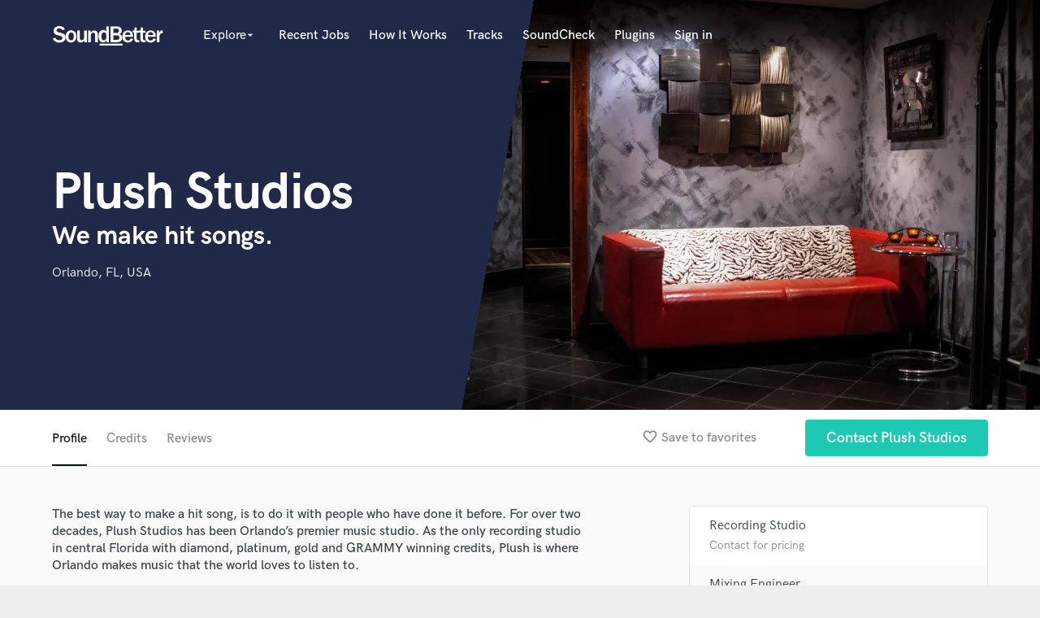

--- FILE ---
content_type: text/html; charset=utf-8
request_url: https://www.google.com/recaptcha/api2/anchor?ar=1&k=6Ldz1-ISAAAAAC-cNJnj4siHO0Gswu3die0mxASV&co=aHR0cHM6Ly93d3cuc291bmRiZXR0ZXIuY29tOjQ0Mw..&hl=en&v=PoyoqOPhxBO7pBk68S4YbpHZ&size=normal&anchor-ms=20000&execute-ms=30000&cb=kl0hj3b8d63s
body_size: 49257
content:
<!DOCTYPE HTML><html dir="ltr" lang="en"><head><meta http-equiv="Content-Type" content="text/html; charset=UTF-8">
<meta http-equiv="X-UA-Compatible" content="IE=edge">
<title>reCAPTCHA</title>
<style type="text/css">
/* cyrillic-ext */
@font-face {
  font-family: 'Roboto';
  font-style: normal;
  font-weight: 400;
  font-stretch: 100%;
  src: url(//fonts.gstatic.com/s/roboto/v48/KFO7CnqEu92Fr1ME7kSn66aGLdTylUAMa3GUBHMdazTgWw.woff2) format('woff2');
  unicode-range: U+0460-052F, U+1C80-1C8A, U+20B4, U+2DE0-2DFF, U+A640-A69F, U+FE2E-FE2F;
}
/* cyrillic */
@font-face {
  font-family: 'Roboto';
  font-style: normal;
  font-weight: 400;
  font-stretch: 100%;
  src: url(//fonts.gstatic.com/s/roboto/v48/KFO7CnqEu92Fr1ME7kSn66aGLdTylUAMa3iUBHMdazTgWw.woff2) format('woff2');
  unicode-range: U+0301, U+0400-045F, U+0490-0491, U+04B0-04B1, U+2116;
}
/* greek-ext */
@font-face {
  font-family: 'Roboto';
  font-style: normal;
  font-weight: 400;
  font-stretch: 100%;
  src: url(//fonts.gstatic.com/s/roboto/v48/KFO7CnqEu92Fr1ME7kSn66aGLdTylUAMa3CUBHMdazTgWw.woff2) format('woff2');
  unicode-range: U+1F00-1FFF;
}
/* greek */
@font-face {
  font-family: 'Roboto';
  font-style: normal;
  font-weight: 400;
  font-stretch: 100%;
  src: url(//fonts.gstatic.com/s/roboto/v48/KFO7CnqEu92Fr1ME7kSn66aGLdTylUAMa3-UBHMdazTgWw.woff2) format('woff2');
  unicode-range: U+0370-0377, U+037A-037F, U+0384-038A, U+038C, U+038E-03A1, U+03A3-03FF;
}
/* math */
@font-face {
  font-family: 'Roboto';
  font-style: normal;
  font-weight: 400;
  font-stretch: 100%;
  src: url(//fonts.gstatic.com/s/roboto/v48/KFO7CnqEu92Fr1ME7kSn66aGLdTylUAMawCUBHMdazTgWw.woff2) format('woff2');
  unicode-range: U+0302-0303, U+0305, U+0307-0308, U+0310, U+0312, U+0315, U+031A, U+0326-0327, U+032C, U+032F-0330, U+0332-0333, U+0338, U+033A, U+0346, U+034D, U+0391-03A1, U+03A3-03A9, U+03B1-03C9, U+03D1, U+03D5-03D6, U+03F0-03F1, U+03F4-03F5, U+2016-2017, U+2034-2038, U+203C, U+2040, U+2043, U+2047, U+2050, U+2057, U+205F, U+2070-2071, U+2074-208E, U+2090-209C, U+20D0-20DC, U+20E1, U+20E5-20EF, U+2100-2112, U+2114-2115, U+2117-2121, U+2123-214F, U+2190, U+2192, U+2194-21AE, U+21B0-21E5, U+21F1-21F2, U+21F4-2211, U+2213-2214, U+2216-22FF, U+2308-230B, U+2310, U+2319, U+231C-2321, U+2336-237A, U+237C, U+2395, U+239B-23B7, U+23D0, U+23DC-23E1, U+2474-2475, U+25AF, U+25B3, U+25B7, U+25BD, U+25C1, U+25CA, U+25CC, U+25FB, U+266D-266F, U+27C0-27FF, U+2900-2AFF, U+2B0E-2B11, U+2B30-2B4C, U+2BFE, U+3030, U+FF5B, U+FF5D, U+1D400-1D7FF, U+1EE00-1EEFF;
}
/* symbols */
@font-face {
  font-family: 'Roboto';
  font-style: normal;
  font-weight: 400;
  font-stretch: 100%;
  src: url(//fonts.gstatic.com/s/roboto/v48/KFO7CnqEu92Fr1ME7kSn66aGLdTylUAMaxKUBHMdazTgWw.woff2) format('woff2');
  unicode-range: U+0001-000C, U+000E-001F, U+007F-009F, U+20DD-20E0, U+20E2-20E4, U+2150-218F, U+2190, U+2192, U+2194-2199, U+21AF, U+21E6-21F0, U+21F3, U+2218-2219, U+2299, U+22C4-22C6, U+2300-243F, U+2440-244A, U+2460-24FF, U+25A0-27BF, U+2800-28FF, U+2921-2922, U+2981, U+29BF, U+29EB, U+2B00-2BFF, U+4DC0-4DFF, U+FFF9-FFFB, U+10140-1018E, U+10190-1019C, U+101A0, U+101D0-101FD, U+102E0-102FB, U+10E60-10E7E, U+1D2C0-1D2D3, U+1D2E0-1D37F, U+1F000-1F0FF, U+1F100-1F1AD, U+1F1E6-1F1FF, U+1F30D-1F30F, U+1F315, U+1F31C, U+1F31E, U+1F320-1F32C, U+1F336, U+1F378, U+1F37D, U+1F382, U+1F393-1F39F, U+1F3A7-1F3A8, U+1F3AC-1F3AF, U+1F3C2, U+1F3C4-1F3C6, U+1F3CA-1F3CE, U+1F3D4-1F3E0, U+1F3ED, U+1F3F1-1F3F3, U+1F3F5-1F3F7, U+1F408, U+1F415, U+1F41F, U+1F426, U+1F43F, U+1F441-1F442, U+1F444, U+1F446-1F449, U+1F44C-1F44E, U+1F453, U+1F46A, U+1F47D, U+1F4A3, U+1F4B0, U+1F4B3, U+1F4B9, U+1F4BB, U+1F4BF, U+1F4C8-1F4CB, U+1F4D6, U+1F4DA, U+1F4DF, U+1F4E3-1F4E6, U+1F4EA-1F4ED, U+1F4F7, U+1F4F9-1F4FB, U+1F4FD-1F4FE, U+1F503, U+1F507-1F50B, U+1F50D, U+1F512-1F513, U+1F53E-1F54A, U+1F54F-1F5FA, U+1F610, U+1F650-1F67F, U+1F687, U+1F68D, U+1F691, U+1F694, U+1F698, U+1F6AD, U+1F6B2, U+1F6B9-1F6BA, U+1F6BC, U+1F6C6-1F6CF, U+1F6D3-1F6D7, U+1F6E0-1F6EA, U+1F6F0-1F6F3, U+1F6F7-1F6FC, U+1F700-1F7FF, U+1F800-1F80B, U+1F810-1F847, U+1F850-1F859, U+1F860-1F887, U+1F890-1F8AD, U+1F8B0-1F8BB, U+1F8C0-1F8C1, U+1F900-1F90B, U+1F93B, U+1F946, U+1F984, U+1F996, U+1F9E9, U+1FA00-1FA6F, U+1FA70-1FA7C, U+1FA80-1FA89, U+1FA8F-1FAC6, U+1FACE-1FADC, U+1FADF-1FAE9, U+1FAF0-1FAF8, U+1FB00-1FBFF;
}
/* vietnamese */
@font-face {
  font-family: 'Roboto';
  font-style: normal;
  font-weight: 400;
  font-stretch: 100%;
  src: url(//fonts.gstatic.com/s/roboto/v48/KFO7CnqEu92Fr1ME7kSn66aGLdTylUAMa3OUBHMdazTgWw.woff2) format('woff2');
  unicode-range: U+0102-0103, U+0110-0111, U+0128-0129, U+0168-0169, U+01A0-01A1, U+01AF-01B0, U+0300-0301, U+0303-0304, U+0308-0309, U+0323, U+0329, U+1EA0-1EF9, U+20AB;
}
/* latin-ext */
@font-face {
  font-family: 'Roboto';
  font-style: normal;
  font-weight: 400;
  font-stretch: 100%;
  src: url(//fonts.gstatic.com/s/roboto/v48/KFO7CnqEu92Fr1ME7kSn66aGLdTylUAMa3KUBHMdazTgWw.woff2) format('woff2');
  unicode-range: U+0100-02BA, U+02BD-02C5, U+02C7-02CC, U+02CE-02D7, U+02DD-02FF, U+0304, U+0308, U+0329, U+1D00-1DBF, U+1E00-1E9F, U+1EF2-1EFF, U+2020, U+20A0-20AB, U+20AD-20C0, U+2113, U+2C60-2C7F, U+A720-A7FF;
}
/* latin */
@font-face {
  font-family: 'Roboto';
  font-style: normal;
  font-weight: 400;
  font-stretch: 100%;
  src: url(//fonts.gstatic.com/s/roboto/v48/KFO7CnqEu92Fr1ME7kSn66aGLdTylUAMa3yUBHMdazQ.woff2) format('woff2');
  unicode-range: U+0000-00FF, U+0131, U+0152-0153, U+02BB-02BC, U+02C6, U+02DA, U+02DC, U+0304, U+0308, U+0329, U+2000-206F, U+20AC, U+2122, U+2191, U+2193, U+2212, U+2215, U+FEFF, U+FFFD;
}
/* cyrillic-ext */
@font-face {
  font-family: 'Roboto';
  font-style: normal;
  font-weight: 500;
  font-stretch: 100%;
  src: url(//fonts.gstatic.com/s/roboto/v48/KFO7CnqEu92Fr1ME7kSn66aGLdTylUAMa3GUBHMdazTgWw.woff2) format('woff2');
  unicode-range: U+0460-052F, U+1C80-1C8A, U+20B4, U+2DE0-2DFF, U+A640-A69F, U+FE2E-FE2F;
}
/* cyrillic */
@font-face {
  font-family: 'Roboto';
  font-style: normal;
  font-weight: 500;
  font-stretch: 100%;
  src: url(//fonts.gstatic.com/s/roboto/v48/KFO7CnqEu92Fr1ME7kSn66aGLdTylUAMa3iUBHMdazTgWw.woff2) format('woff2');
  unicode-range: U+0301, U+0400-045F, U+0490-0491, U+04B0-04B1, U+2116;
}
/* greek-ext */
@font-face {
  font-family: 'Roboto';
  font-style: normal;
  font-weight: 500;
  font-stretch: 100%;
  src: url(//fonts.gstatic.com/s/roboto/v48/KFO7CnqEu92Fr1ME7kSn66aGLdTylUAMa3CUBHMdazTgWw.woff2) format('woff2');
  unicode-range: U+1F00-1FFF;
}
/* greek */
@font-face {
  font-family: 'Roboto';
  font-style: normal;
  font-weight: 500;
  font-stretch: 100%;
  src: url(//fonts.gstatic.com/s/roboto/v48/KFO7CnqEu92Fr1ME7kSn66aGLdTylUAMa3-UBHMdazTgWw.woff2) format('woff2');
  unicode-range: U+0370-0377, U+037A-037F, U+0384-038A, U+038C, U+038E-03A1, U+03A3-03FF;
}
/* math */
@font-face {
  font-family: 'Roboto';
  font-style: normal;
  font-weight: 500;
  font-stretch: 100%;
  src: url(//fonts.gstatic.com/s/roboto/v48/KFO7CnqEu92Fr1ME7kSn66aGLdTylUAMawCUBHMdazTgWw.woff2) format('woff2');
  unicode-range: U+0302-0303, U+0305, U+0307-0308, U+0310, U+0312, U+0315, U+031A, U+0326-0327, U+032C, U+032F-0330, U+0332-0333, U+0338, U+033A, U+0346, U+034D, U+0391-03A1, U+03A3-03A9, U+03B1-03C9, U+03D1, U+03D5-03D6, U+03F0-03F1, U+03F4-03F5, U+2016-2017, U+2034-2038, U+203C, U+2040, U+2043, U+2047, U+2050, U+2057, U+205F, U+2070-2071, U+2074-208E, U+2090-209C, U+20D0-20DC, U+20E1, U+20E5-20EF, U+2100-2112, U+2114-2115, U+2117-2121, U+2123-214F, U+2190, U+2192, U+2194-21AE, U+21B0-21E5, U+21F1-21F2, U+21F4-2211, U+2213-2214, U+2216-22FF, U+2308-230B, U+2310, U+2319, U+231C-2321, U+2336-237A, U+237C, U+2395, U+239B-23B7, U+23D0, U+23DC-23E1, U+2474-2475, U+25AF, U+25B3, U+25B7, U+25BD, U+25C1, U+25CA, U+25CC, U+25FB, U+266D-266F, U+27C0-27FF, U+2900-2AFF, U+2B0E-2B11, U+2B30-2B4C, U+2BFE, U+3030, U+FF5B, U+FF5D, U+1D400-1D7FF, U+1EE00-1EEFF;
}
/* symbols */
@font-face {
  font-family: 'Roboto';
  font-style: normal;
  font-weight: 500;
  font-stretch: 100%;
  src: url(//fonts.gstatic.com/s/roboto/v48/KFO7CnqEu92Fr1ME7kSn66aGLdTylUAMaxKUBHMdazTgWw.woff2) format('woff2');
  unicode-range: U+0001-000C, U+000E-001F, U+007F-009F, U+20DD-20E0, U+20E2-20E4, U+2150-218F, U+2190, U+2192, U+2194-2199, U+21AF, U+21E6-21F0, U+21F3, U+2218-2219, U+2299, U+22C4-22C6, U+2300-243F, U+2440-244A, U+2460-24FF, U+25A0-27BF, U+2800-28FF, U+2921-2922, U+2981, U+29BF, U+29EB, U+2B00-2BFF, U+4DC0-4DFF, U+FFF9-FFFB, U+10140-1018E, U+10190-1019C, U+101A0, U+101D0-101FD, U+102E0-102FB, U+10E60-10E7E, U+1D2C0-1D2D3, U+1D2E0-1D37F, U+1F000-1F0FF, U+1F100-1F1AD, U+1F1E6-1F1FF, U+1F30D-1F30F, U+1F315, U+1F31C, U+1F31E, U+1F320-1F32C, U+1F336, U+1F378, U+1F37D, U+1F382, U+1F393-1F39F, U+1F3A7-1F3A8, U+1F3AC-1F3AF, U+1F3C2, U+1F3C4-1F3C6, U+1F3CA-1F3CE, U+1F3D4-1F3E0, U+1F3ED, U+1F3F1-1F3F3, U+1F3F5-1F3F7, U+1F408, U+1F415, U+1F41F, U+1F426, U+1F43F, U+1F441-1F442, U+1F444, U+1F446-1F449, U+1F44C-1F44E, U+1F453, U+1F46A, U+1F47D, U+1F4A3, U+1F4B0, U+1F4B3, U+1F4B9, U+1F4BB, U+1F4BF, U+1F4C8-1F4CB, U+1F4D6, U+1F4DA, U+1F4DF, U+1F4E3-1F4E6, U+1F4EA-1F4ED, U+1F4F7, U+1F4F9-1F4FB, U+1F4FD-1F4FE, U+1F503, U+1F507-1F50B, U+1F50D, U+1F512-1F513, U+1F53E-1F54A, U+1F54F-1F5FA, U+1F610, U+1F650-1F67F, U+1F687, U+1F68D, U+1F691, U+1F694, U+1F698, U+1F6AD, U+1F6B2, U+1F6B9-1F6BA, U+1F6BC, U+1F6C6-1F6CF, U+1F6D3-1F6D7, U+1F6E0-1F6EA, U+1F6F0-1F6F3, U+1F6F7-1F6FC, U+1F700-1F7FF, U+1F800-1F80B, U+1F810-1F847, U+1F850-1F859, U+1F860-1F887, U+1F890-1F8AD, U+1F8B0-1F8BB, U+1F8C0-1F8C1, U+1F900-1F90B, U+1F93B, U+1F946, U+1F984, U+1F996, U+1F9E9, U+1FA00-1FA6F, U+1FA70-1FA7C, U+1FA80-1FA89, U+1FA8F-1FAC6, U+1FACE-1FADC, U+1FADF-1FAE9, U+1FAF0-1FAF8, U+1FB00-1FBFF;
}
/* vietnamese */
@font-face {
  font-family: 'Roboto';
  font-style: normal;
  font-weight: 500;
  font-stretch: 100%;
  src: url(//fonts.gstatic.com/s/roboto/v48/KFO7CnqEu92Fr1ME7kSn66aGLdTylUAMa3OUBHMdazTgWw.woff2) format('woff2');
  unicode-range: U+0102-0103, U+0110-0111, U+0128-0129, U+0168-0169, U+01A0-01A1, U+01AF-01B0, U+0300-0301, U+0303-0304, U+0308-0309, U+0323, U+0329, U+1EA0-1EF9, U+20AB;
}
/* latin-ext */
@font-face {
  font-family: 'Roboto';
  font-style: normal;
  font-weight: 500;
  font-stretch: 100%;
  src: url(//fonts.gstatic.com/s/roboto/v48/KFO7CnqEu92Fr1ME7kSn66aGLdTylUAMa3KUBHMdazTgWw.woff2) format('woff2');
  unicode-range: U+0100-02BA, U+02BD-02C5, U+02C7-02CC, U+02CE-02D7, U+02DD-02FF, U+0304, U+0308, U+0329, U+1D00-1DBF, U+1E00-1E9F, U+1EF2-1EFF, U+2020, U+20A0-20AB, U+20AD-20C0, U+2113, U+2C60-2C7F, U+A720-A7FF;
}
/* latin */
@font-face {
  font-family: 'Roboto';
  font-style: normal;
  font-weight: 500;
  font-stretch: 100%;
  src: url(//fonts.gstatic.com/s/roboto/v48/KFO7CnqEu92Fr1ME7kSn66aGLdTylUAMa3yUBHMdazQ.woff2) format('woff2');
  unicode-range: U+0000-00FF, U+0131, U+0152-0153, U+02BB-02BC, U+02C6, U+02DA, U+02DC, U+0304, U+0308, U+0329, U+2000-206F, U+20AC, U+2122, U+2191, U+2193, U+2212, U+2215, U+FEFF, U+FFFD;
}
/* cyrillic-ext */
@font-face {
  font-family: 'Roboto';
  font-style: normal;
  font-weight: 900;
  font-stretch: 100%;
  src: url(//fonts.gstatic.com/s/roboto/v48/KFO7CnqEu92Fr1ME7kSn66aGLdTylUAMa3GUBHMdazTgWw.woff2) format('woff2');
  unicode-range: U+0460-052F, U+1C80-1C8A, U+20B4, U+2DE0-2DFF, U+A640-A69F, U+FE2E-FE2F;
}
/* cyrillic */
@font-face {
  font-family: 'Roboto';
  font-style: normal;
  font-weight: 900;
  font-stretch: 100%;
  src: url(//fonts.gstatic.com/s/roboto/v48/KFO7CnqEu92Fr1ME7kSn66aGLdTylUAMa3iUBHMdazTgWw.woff2) format('woff2');
  unicode-range: U+0301, U+0400-045F, U+0490-0491, U+04B0-04B1, U+2116;
}
/* greek-ext */
@font-face {
  font-family: 'Roboto';
  font-style: normal;
  font-weight: 900;
  font-stretch: 100%;
  src: url(//fonts.gstatic.com/s/roboto/v48/KFO7CnqEu92Fr1ME7kSn66aGLdTylUAMa3CUBHMdazTgWw.woff2) format('woff2');
  unicode-range: U+1F00-1FFF;
}
/* greek */
@font-face {
  font-family: 'Roboto';
  font-style: normal;
  font-weight: 900;
  font-stretch: 100%;
  src: url(//fonts.gstatic.com/s/roboto/v48/KFO7CnqEu92Fr1ME7kSn66aGLdTylUAMa3-UBHMdazTgWw.woff2) format('woff2');
  unicode-range: U+0370-0377, U+037A-037F, U+0384-038A, U+038C, U+038E-03A1, U+03A3-03FF;
}
/* math */
@font-face {
  font-family: 'Roboto';
  font-style: normal;
  font-weight: 900;
  font-stretch: 100%;
  src: url(//fonts.gstatic.com/s/roboto/v48/KFO7CnqEu92Fr1ME7kSn66aGLdTylUAMawCUBHMdazTgWw.woff2) format('woff2');
  unicode-range: U+0302-0303, U+0305, U+0307-0308, U+0310, U+0312, U+0315, U+031A, U+0326-0327, U+032C, U+032F-0330, U+0332-0333, U+0338, U+033A, U+0346, U+034D, U+0391-03A1, U+03A3-03A9, U+03B1-03C9, U+03D1, U+03D5-03D6, U+03F0-03F1, U+03F4-03F5, U+2016-2017, U+2034-2038, U+203C, U+2040, U+2043, U+2047, U+2050, U+2057, U+205F, U+2070-2071, U+2074-208E, U+2090-209C, U+20D0-20DC, U+20E1, U+20E5-20EF, U+2100-2112, U+2114-2115, U+2117-2121, U+2123-214F, U+2190, U+2192, U+2194-21AE, U+21B0-21E5, U+21F1-21F2, U+21F4-2211, U+2213-2214, U+2216-22FF, U+2308-230B, U+2310, U+2319, U+231C-2321, U+2336-237A, U+237C, U+2395, U+239B-23B7, U+23D0, U+23DC-23E1, U+2474-2475, U+25AF, U+25B3, U+25B7, U+25BD, U+25C1, U+25CA, U+25CC, U+25FB, U+266D-266F, U+27C0-27FF, U+2900-2AFF, U+2B0E-2B11, U+2B30-2B4C, U+2BFE, U+3030, U+FF5B, U+FF5D, U+1D400-1D7FF, U+1EE00-1EEFF;
}
/* symbols */
@font-face {
  font-family: 'Roboto';
  font-style: normal;
  font-weight: 900;
  font-stretch: 100%;
  src: url(//fonts.gstatic.com/s/roboto/v48/KFO7CnqEu92Fr1ME7kSn66aGLdTylUAMaxKUBHMdazTgWw.woff2) format('woff2');
  unicode-range: U+0001-000C, U+000E-001F, U+007F-009F, U+20DD-20E0, U+20E2-20E4, U+2150-218F, U+2190, U+2192, U+2194-2199, U+21AF, U+21E6-21F0, U+21F3, U+2218-2219, U+2299, U+22C4-22C6, U+2300-243F, U+2440-244A, U+2460-24FF, U+25A0-27BF, U+2800-28FF, U+2921-2922, U+2981, U+29BF, U+29EB, U+2B00-2BFF, U+4DC0-4DFF, U+FFF9-FFFB, U+10140-1018E, U+10190-1019C, U+101A0, U+101D0-101FD, U+102E0-102FB, U+10E60-10E7E, U+1D2C0-1D2D3, U+1D2E0-1D37F, U+1F000-1F0FF, U+1F100-1F1AD, U+1F1E6-1F1FF, U+1F30D-1F30F, U+1F315, U+1F31C, U+1F31E, U+1F320-1F32C, U+1F336, U+1F378, U+1F37D, U+1F382, U+1F393-1F39F, U+1F3A7-1F3A8, U+1F3AC-1F3AF, U+1F3C2, U+1F3C4-1F3C6, U+1F3CA-1F3CE, U+1F3D4-1F3E0, U+1F3ED, U+1F3F1-1F3F3, U+1F3F5-1F3F7, U+1F408, U+1F415, U+1F41F, U+1F426, U+1F43F, U+1F441-1F442, U+1F444, U+1F446-1F449, U+1F44C-1F44E, U+1F453, U+1F46A, U+1F47D, U+1F4A3, U+1F4B0, U+1F4B3, U+1F4B9, U+1F4BB, U+1F4BF, U+1F4C8-1F4CB, U+1F4D6, U+1F4DA, U+1F4DF, U+1F4E3-1F4E6, U+1F4EA-1F4ED, U+1F4F7, U+1F4F9-1F4FB, U+1F4FD-1F4FE, U+1F503, U+1F507-1F50B, U+1F50D, U+1F512-1F513, U+1F53E-1F54A, U+1F54F-1F5FA, U+1F610, U+1F650-1F67F, U+1F687, U+1F68D, U+1F691, U+1F694, U+1F698, U+1F6AD, U+1F6B2, U+1F6B9-1F6BA, U+1F6BC, U+1F6C6-1F6CF, U+1F6D3-1F6D7, U+1F6E0-1F6EA, U+1F6F0-1F6F3, U+1F6F7-1F6FC, U+1F700-1F7FF, U+1F800-1F80B, U+1F810-1F847, U+1F850-1F859, U+1F860-1F887, U+1F890-1F8AD, U+1F8B0-1F8BB, U+1F8C0-1F8C1, U+1F900-1F90B, U+1F93B, U+1F946, U+1F984, U+1F996, U+1F9E9, U+1FA00-1FA6F, U+1FA70-1FA7C, U+1FA80-1FA89, U+1FA8F-1FAC6, U+1FACE-1FADC, U+1FADF-1FAE9, U+1FAF0-1FAF8, U+1FB00-1FBFF;
}
/* vietnamese */
@font-face {
  font-family: 'Roboto';
  font-style: normal;
  font-weight: 900;
  font-stretch: 100%;
  src: url(//fonts.gstatic.com/s/roboto/v48/KFO7CnqEu92Fr1ME7kSn66aGLdTylUAMa3OUBHMdazTgWw.woff2) format('woff2');
  unicode-range: U+0102-0103, U+0110-0111, U+0128-0129, U+0168-0169, U+01A0-01A1, U+01AF-01B0, U+0300-0301, U+0303-0304, U+0308-0309, U+0323, U+0329, U+1EA0-1EF9, U+20AB;
}
/* latin-ext */
@font-face {
  font-family: 'Roboto';
  font-style: normal;
  font-weight: 900;
  font-stretch: 100%;
  src: url(//fonts.gstatic.com/s/roboto/v48/KFO7CnqEu92Fr1ME7kSn66aGLdTylUAMa3KUBHMdazTgWw.woff2) format('woff2');
  unicode-range: U+0100-02BA, U+02BD-02C5, U+02C7-02CC, U+02CE-02D7, U+02DD-02FF, U+0304, U+0308, U+0329, U+1D00-1DBF, U+1E00-1E9F, U+1EF2-1EFF, U+2020, U+20A0-20AB, U+20AD-20C0, U+2113, U+2C60-2C7F, U+A720-A7FF;
}
/* latin */
@font-face {
  font-family: 'Roboto';
  font-style: normal;
  font-weight: 900;
  font-stretch: 100%;
  src: url(//fonts.gstatic.com/s/roboto/v48/KFO7CnqEu92Fr1ME7kSn66aGLdTylUAMa3yUBHMdazQ.woff2) format('woff2');
  unicode-range: U+0000-00FF, U+0131, U+0152-0153, U+02BB-02BC, U+02C6, U+02DA, U+02DC, U+0304, U+0308, U+0329, U+2000-206F, U+20AC, U+2122, U+2191, U+2193, U+2212, U+2215, U+FEFF, U+FFFD;
}

</style>
<link rel="stylesheet" type="text/css" href="https://www.gstatic.com/recaptcha/releases/PoyoqOPhxBO7pBk68S4YbpHZ/styles__ltr.css">
<script nonce="tuCXIG0yw_WADcPOO76CCQ" type="text/javascript">window['__recaptcha_api'] = 'https://www.google.com/recaptcha/api2/';</script>
<script type="text/javascript" src="https://www.gstatic.com/recaptcha/releases/PoyoqOPhxBO7pBk68S4YbpHZ/recaptcha__en.js" nonce="tuCXIG0yw_WADcPOO76CCQ">
      
    </script></head>
<body><div id="rc-anchor-alert" class="rc-anchor-alert"></div>
<input type="hidden" id="recaptcha-token" value="[base64]">
<script type="text/javascript" nonce="tuCXIG0yw_WADcPOO76CCQ">
      recaptcha.anchor.Main.init("[\x22ainput\x22,[\x22bgdata\x22,\x22\x22,\[base64]/[base64]/[base64]/bmV3IHJbeF0oY1swXSk6RT09Mj9uZXcgclt4XShjWzBdLGNbMV0pOkU9PTM/bmV3IHJbeF0oY1swXSxjWzFdLGNbMl0pOkU9PTQ/[base64]/[base64]/[base64]/[base64]/[base64]/[base64]/[base64]/[base64]\x22,\[base64]\x22,\x22w4QCw5wNwoBzwpYoeUZSAEdDTsKvw4HDgMKtc3fCvn7ChcOCw49swrHCgcKXNRHCgm5Pc8O+I8OYCA/DsjojAcOXMhrCjnPDp1w4wqh6cF3DlTNow48nWinDi3rDtcKedi7DoFzDgG7DmcONDEIQHmABwrREwrMfwq9zWDdDw6nCocKdw6PDljUVwqQwwrXDtMOsw6QMw6fDi8OfT3sfwpZ0QChSwo/[base64]/DkcKAXiNhw5xZRcKXBHvCgypqJ8Olw7tPw4bDnsKNdh/Dp8KRwox5AcOpTF7DhBwCwpBnw4pBBWEGwqrDkMODw4IgDEBbDjHCuMKqNcK7esOtw7ZlEycfwoIhw6bCjksQw6rDs8K2EMO8EcKGP8KtXFDCq3pyU0rDosK0wr1NNsO/w6DDoMKFcH3CmAzDl8OKMcKzwpAFwqzClsODwo/DlcKRZcORw5rClXEXbsOrwp/Ck8OmMk/DnGkNA8OKLXx0w4DDhsO0Q1LDrk45X8OewoltbFp9ZAjDnsKAw7FVcMOzMXPCgArDpcKdw4hTwpIgwqbDsUrDpUUNwqfCusKDwrRXAsK/U8O1ERnCksKFMGU9wqdGLn4jQnTClcKlwqUtekxUL8KAwrXCgF7DhMKew61Dw71YwqTDu8KMHkkRY8OzKBvCoC/DksOpw4JGOkLCssKDR1XDnMKxw64zw6ttwotVBG3DvsO+NMKNV8KGRW5XwpHDlEh3Dy/CgVxHEsK+Ay5ewpHCosKJD3fDg8KkOcKbw4nClMO8KcOzwosuwpXDu8KeLcOSw5rCmMK4XMKxGGTCjjHCogQgW8KHw5XDvcO0w4tAw4IQIMKSw4hpAh7DhA5ID8OPD8K/[base64]/DlEPDgcOUw6jDmH0iwpV7w5VPw78iTmgnMcKgw5YHwqTDosOxwrfDjsKAQy/CrsOxbihmacKBQcOsZsKkw7VxOMKzwrgUIjTDv8K+woLCuXxaw5vDngbDqirCmxovd3JnwqTCnVbCgsKMBsOow4slJcK6H8O4wrHCu01FZmQrNMOmwq4awpx8woljw7TDrCvCjcOaw4YUw7zCtWo8wo4SWsOZOh7DvMKuw5vDiEnDrsKXwpDCjzcqwqtPwqg/woJrw7AFJsO0E0fDol3ChsOvDknCqMKFwpHClsOARCR6w4DDtSBUSQXDn07DolZ5woRKwpTDkcObLxtrwrIsYsKoNBvDt0ZbK8KCwq/DljbCssKMwqEzbz/CgGRbMFnCiHQQw67Cgndfw7TCkMKpaDXCvsOEwqfCqjkiBXBmw4xUMFbCvm4sw5bDmMK+wonDlxvCqsOaTWnCslbDn3VPDQoUwqwNZ8ONaMKZwo3DvTfDhXHDtXV9aFIGwqcsKcKrwr1Pw5kbTRdtCcOeP3LDosOOGX8pwojDkk/CpUPDjxDDlERlZEIfw51gw7rDm1jCgl3DtcOnwpspworClWIBDEpuwrzCuDkuNSFwWj3Dj8OBw70Cw68ew7kYb8KSMsOqwp0FwqQkHlrCqsOSwq0Yw4DDgmoWwp4jc8KVwp7DrsKPI8KVaFvDvcKrworDq2BPVGsvwrIrFMKeMcKGW0/CrcO7wrTDnsK5K8KkHk8tRmxgwoHDqCUGw4TCvn3CjFVqwrLCs8OLwqzDjQvDgMOCDGkzSMO2w4zCngRwwqLDusOfw5PCqMKZDhTDkmZEGCJDaxXCmnrCjkvDn1YjwqAWw6XDp8OlZ0Qmw4HCm8Obw6NkflfDjcKgeMOHY8OIMsK3wrl6Dm4bw55mw7zDrnnDkMK/cMKyw4LDvMK6w4HDsyVZUmhaw6V6D8K/[base64]/Yn8DwqrCsHMIXsKgwp1BwqDDvyTCqg5HLXvDqWnCv8O5wp5NwqfCsBbDicO9wofCk8OxViIcwojChcOgXcOhw6jDhAzCgWvDicKVwo7Dv8OOL1rDizzCgEvDqMO/[base64]/CiX0danInw4bDh2wCw6DDncKFaMKRTcO8woPDhsOUDXbDvcOvClUNw7/[base64]/CuFIew7vDpcOpw6nCv8OrQ8KETgYswqcKw7wdY8KDw55kOhpHw7BZaAw2GMOzw7vCvMOBd8OwwovDjCzDvAXCsAbCpghUcMKqw5AmwoYzw5ccwohiwpHCuyzDokR0MSEUVyrDtMOrW8KITkfCpcOpw5R0OSM/DMOVwq0xN30/wrMmAMKTwqA0WQvCuGvDrsKGw5xtFsKdLsOKw4TCrMKNwqI7J8Kab8OqJcK2w5sbQcO2Flo4NMK6bxrDs8OswrZELcOBYS7Do8ORw5vDncKVwp47TGwhVCVDwonDoHs5w5VCV3PDn3jDgsOUDMKDw5/Dvx0YaU/CgiDDqAHDscKSEMKuw7rDuR3CigDDo8OZQHUWScKKCsKXaWE5LRJzwrHCvE9gwovCpcKfwpEJw7/[base64]/CklMtNUQGZmhmbVUsWcO7bMOMwo47N8OoLsOrFMKxIsOQFMOlHMKSOsOQw5Q3w4YqTMOqwplwZTZDKWIgYMKCRTVhNXlRwqDDvMOnw7dGw4A8w44xwqtmNwdMdnjDiMKAw60/RkTCiMOfQMK+w4zDtsOaYsK4ZjXDk2vCtAhtwonCssODUAvDkcOFeMKywqgrw6LDlicRwrt6L2cUwozDj07Cl8OdPcO2w4vDm8OPwpHCjD/DqcKZEsOWwoYzwrfDpMKWw4/DnsKGccKlDVlFEsK8dCTCtRDCu8O7bsOLwrPDmMK/Hj86w5zDn8ODwqBdwqXCjRPCiMOswpbCqsKXw5HCocO7wp08RDgaJQ3DuzIuw6gjw41QDmRNN2vDn8Oaw7DCnHzCqMOWAA3Chh7CqMK/[base64]/[base64]/[base64]/Du3LDqsOwwrIiQQvCnmVSw6sJwodBHMK1ORLDs1TDm8Ocwro1w6oNAw7DmcK/YCrDkcObw7vCnsKOfit/L8Kewq7DhEYydW4VwpQPRUvDoGzCjg0ETMO4w5M7w6DDol3DgEfCpRXDuFPCng/Di8K7E8K8dCc4w6wdGXJFw5M2wrBLKcOSNi1qMEA3GGgCw6vCrjfDlybCmsKBw6ctw7t7w4HDosKPwppqFcODw5zDo8KRBXnCmXjDj8Oow6Muw7ZTwoYLLXfCjlhWw6RMUBnCscOXA8O3VmHCkWE1Y8OHwpgjWD8CHsKCwpLCoiE9wqbDsMKBwpHDrMO7AkFyc8KWwq/Do8OEAynCicOtwrTDhg/[base64]/DhzFwwpPDiMKaSnRBLsOAJ2fDr8OewqFCw7bClsOzwrsMwpzDmGhNw7NIwp0lwrhQU2PCjn/CkT3Ck2jCp8KFWWLCpRcQb8KKSw7CscOaw400IxF6I05YP8KVw6XCssOnOHHDjydVMk4fcl7DoyAEYnliHyVbDMKRHnnCqsOwLsKCw6jDtsOmZzgTQznDk8KaRcKUwq3Ds0zDvEHDi8KLwovCgSd7A8Kdwr/CsSTChnLClcKwwp3Dt8OHYVFWIVDDtR83fiBWD8Ohwq/CqVQRdURfbyDDp8KwEMOsbsO2OsK9PcODwpROOCnDoMO4H3TDhsKQw5ouA8ODw5VYw6vCl2Vqw6zDq20UBsO2VsO9ccOPAHfCtnvDtQtjwq/DqzPDj0doOXLDssKOFcOyW3XDiD9/EcK1wqx1aCXCvTNZw74Xw7zCj8OVwqp/X0jCiBvChy5QwprDlBkZw6LDnmtxw5LCmE83wpXCmzU+w7Erwp0Ew7oOwowqwrEPDcKLw6/Dp2HCsMOkJcOQQ8Kfw6bCqTpiWwEoXcKXw7TCncKLBMK2wqk/wrwhNF8YwrrCrQMtw5/Diy56w5nCoxpbw4E8w5jDsisaw4o3w6LCg8OeLEPDmB1yUcOEVcKZwqHCjcOUZR0nHsOHw4zCuBLDsMKSw6nDlsOkRMKxGzsjRyAiw6HCpXF/wp/DncKRwrZ/[base64]/DQvCnMKGw74MHmPCuBfDhCcaVcOaeEkzw7nCiWTCj8ORPkfCq2Ndw6FPwrHCuMKhwpXCnMKWKCnCkg3DuMKVw6jChcKuPMO7wrtLwq3CpsKJcUQDXmEYFcKhw7bCnkXDkAHDsjkZwqsZwoXCjcONIMKTPi/[base64]/DvRrChFgOQBIvwq7DhMKLelzDpUBZUjw3bMOEwo/CsFd5w7MHw60zw702wqfCs8KrZTTCk8Kxwr0vw5nDiXUTw5t/[base64]/Ds3JMMsOXYcOUw4QEwo4Nwr1DBgvCocKsTA/[base64]/[base64]/V3sNa8KyGMKCKTJQw67ChWJjbDFIHMKHwp3DtA8mwoJqw7shNGjDlVrCkcKcKcK8wrDDncOewr/DtcOcLTvDr8KQF2nCgMODwq8Sw5XDq8Ksw4BPasOqw5JowrN3wpvDsCN6w7czbMKyw5sXPMOpw4bCg8Ogw5YPworDnsOkXsK6w6ELwpPCkQdeOsOLw75rwr7CiiXDkHzDqyY6wo19V3jCmljDoyUAwpzDhcOfTRt/w7F0N0bChcOkw6HCmR3DgwDDhzfCrMONwp5Xwroww4HCrWrCicKxZMOZw7Efejdsw64JwqJybE1JScKYw59QwojDpzARwrLCjkzCu2LCiUFkw5rCpMKbw7vChh4ywoZIw7JoMsOhwo3CisKNwp7Ck8O/UEMgw6DCmcKMI2rDh8OLwotQw6vDgMKKwpJOcFHCi8KXFzDCjsK2wpxCdC59w7VrPsOZw5zDisOZJ2VvwqQXXcKkwqVzCTZIw6dmdhHDp8KneS/ChlYuf8O/wrbCscOxw6XDgcOmw69Yw5HDksOywrxcw5/Cr8OxwqPDpsKyfhsRw77CosOHw47Drx4ZFS1Ow6vCnsOfGlPCt0zDusKoFkrCr8OYP8KDwrXDpMKMw4fCjMKkw54hw4lnwoFmw67DgFbCr0LDpHvDmcK0woLClDZ/wokeccKfeMOPAMO0wrvDhMK+d8Kjw7JGNWEnesK9FMKRwq8VwoFSTcOhwr8CQQ5fw5N9YcKrwrADw5TDqkZDbRzDvcOnwpLCvsOyJwHChMO1w4sMwr44wrsEHMO/KUd6J8KERcKlAsO+cjvDrUk7w6XCgnhLw4gwwoY+wq/Dp2g+PsKgwrrDgVgiwoHDnEnCk8KxKHfChMOQFV4iTlkFX8KUw73DmGzCocORw5LDpCLDtsOiViXDqA9QwrhQw7BowrHDisKcwoABJ8KKQxHChzHCozXCmx7Dn1sEw4/DisKoHy8ewrI2Y8O3wq00VsOffkxKZsOLK8O7ZsO+wpXCjH7CmXM+EcORZj3CjMK7wrLDqUBdwrJ7MMO4PsOMw7zDpgZ6wpLDhy8AwrPDtcK8wq7CvsOnwrvCtULDryNYw5XCti7CvcKIPl0ew5fDnsK0LmDDq8Kqw5oFVV/DoXrCjsKewqDClx0Lw7XCujvCoMO3w7gywrIhw7XDnj8INcKlw5bDtTsrBcObNsKpGS7CmcOwTBTDksKVw5Mdwq82ESfCgMO/woEpZ8OhwoAROMOodcOBb8OuGS0Bw4kDwrsZwobDs3XCqgjCpMOqw4jCtsK/KcOUw5zClgTCisOefcO0encZLSUiFsKXwqnCqCIpwqLCpEfCr1TCoA0vwpHDl8Kww5FoClkrw6DCrn/Do8OQFmBpwrYZX8K6wqRrwo5/w4jDsUTDjk0Cw60+wrhNw67DgcOGwp/Dv8KBw6p4B8Knw4bCoArDgcOibFvCilLCtMOSERjCo8KKZHvCocOSwpMsDBkYwq/DiDQ7VcKydsOdwoDCnWPCl8KjecK1wrrDtjJTASTCoh7DgsKtwrd5woXCosO2wp7DliPCnMKsworCrBgPwovCowfDo8KEARUxIx3Dt8OwQiTDvMKjwokpw6/[base64]/CjzFkw7XCmVTDijzDucKNbHMGw5bCoSDDlTXDh8K3wqrCisKyw4gwwql+FmHDiGtAwqXCu8O2WsOTworCmsKqw6Q9L8OVRsKXw7ZFw5h5Yyc2XjnDmsOEwofDvQHDkjnCqRHCjTAAfQI/Nl/DqMO4XUI7w4jChcKmwqBLKsONwrdxZnXCuUogw7/Dg8OWwqHDowpcWTvDk0NBw6YdLsKYwp/CijPDscOcw7Ugwr0Zw69Owokow6jDnsOxw5bDvcKeIcKOwpRUw5nCkH0GccO+XcKtw6DDpsKzwo/Dl8KLYcKSwqrCrzNHwr5hwpFxexHDt37CgBt4YzwJw5IDIsO4N8Ozw4F1DMKDH8OYYwgxwrTCs8Kjw7/DpVXDrj/[base64]/DlE0EwoF1fHUBDMK1wrJTKHk1TVvCgizCrMKnaMKcTWzCjj80woB+w7XDgG1RwphNfzfCisOFwo9Qw6fCsMOXeHAAwpLDlsKPwq1WBsO7wqlHw6TDmMKPwq4EwoV8w6TCqMOpaQ/DsBbCm8OKQWENwrprNDPCr8KVI8K/w6whw5taw5LDvMKew5FBw7TCjsOqw5LCpRVQdg3CpMK0wrvDtUFnw4RVwrHClh1cwoTCvkjDisKCw6xFw7/Dn8OCwpgGWcOqAMOHwo7DisO3woVWSToawo1aw4PChnrCkHopXThaKGHDr8K6ScKkw75MCcOifcKhZ29hQMO8LjsFwrFsw4cHUMOnDcOmwp/CpWfDoTwFHsOnworDhAYbccKnD8Ouf3o4w7nDusObF2LDvsKJw4gaQTfDncKRwqFoSsKsQCDDrXt3wqNcwpzDpMOYcMOrw7fCg8O+w6HChXN0wpHCi8K2EhXDncKRwoQgE8KSPg0yGsKNZsKuw4rDlGoPMsKTM8Oxw7zChV/CrsOpeMOrAFjClMK4DsODw5c5ci0DL8K/[base64]/CgBcmJVnCocOqwoFcOGkyw5tmw5A2TcKKw6nCnGUTw6QfPhDDvMKQw5lnw6bDscK8a8KaXARkLAB9U8Okw5/Ch8KrZCdRw7kDw7bDhsO1w50PwqfDqy8Cw5HCt3/CrQ/CrMKEwokRwqbDk8Orw6kBwoHDs8OKw6rDvcOkQ8KoIU7DhRcjwr/CpsOFwr9Hwr7DhMOWw7MEHCLDi8Kow4wDwq16w5fCqhURwroRwr7DuR1owrpZbX3CiMKXwpgSLUkcwp7Dm8ORPmt6FMKsw64fw7NicDVaaMOXwogHInBWQzUMw6NfRsOJw4dTwoYRw47CnsKdw5pTBcKEdkDDicOdw6PCtMKFw7lFK8O1A8KMwp/Cg0JLWsOUwqnDkcKAwpkawofDuiAIdcKifk8/KMOHw4QIQsOgWcKPOVvCuC9FCsKsSAnDq8O0LXfCjcODw57ChcOUPMOmwqPDsRzClMO4w7PDoxfDrHbDjcO4PMK9wppidTAJwow0DUYpw7bDj8OPwobDvcK6w4PDocK+wqR5WMOVw73DkcOlw5w3bS3DuHZsV2Q7w49tw49HwqrCg13Dunk4Sg/DnMOfbFfCgnLDjsKxF0fCjsKcw6jCv8K9IV8vfHJrfcKsw48OWUTCrVRow6TDjm9tw48JwrrDoMOpIcOjwpDDgMKoA1fCi8OnGsOPwqRqwrPDuMKuPk/[base64]/CqsKSdBR/wq/ChjhdwqBAfQUhFnQmw4TDksOawpTDssKZwoR0w70GPgIxwpk7WBPCjsKcw7/[base64]/Ct8O9w4DCk8KAw6PCq8Kfw6HDsMO4wpQ8w48ww6jCisKKJGLDvMKlAwhUw6tYDRQbw5jDq3LCkBfDgsO0wpNuXVLCh3Fgw7nCsQHDocKndcOeWcKzR2PCgcKgUSrDngtlFMKoQ8OlwqAnw6MbbR9xwpI4w4EvbsK1CsKrwpprD8Obw67CjsKYDlN2w5ttw5DDjixVw6/[base64]/w7fDs8K5Q8O5E8OIBhs4w6QWw7nCgMKgw6rCp8O2N8OtwpJFwr89eMO7wp3DlmFCZ8O8P8OowpFTOnbDg0vDoXzDpXXDg8O/w59Fw6/[base64]/ClUzCryTDmRzDmUzDiTLDmcOww54sLkrCh1FgBMOawqQZwpbDrMOvwrIkw4AkJsOHHMOSwrpYHMKowofCosOmw5M5woJEw7djw4USMMO/[base64]/[base64]/acOuCjxAJDp+worCm8K7ES/[base64]/Cl8OlPMOHHsKKcSnDjcKbM8OBP8OJwpR7CQPCkMK4KcOLPcOrw7FHbWpjwo/DiAodN8OBw7PDpsKNwr8sw5jDgR49CBhdccKWAMKswrkIwrtHOMKSTVRxwqLClzPCtXbCuMKtwrTCkcKEwrRew4FkF8KkwpjCucKBBGHCtRcVwqHCo3oDw6IpW8KpZMOnNFo+wpF4IcOGworCscKyPsOeJ8KmwqRKbl/Cn8KjLMKcWMKHPnZzwrdHw7R6W8O4woLCn8OSwqd/UcKuaygdw5QUw5TDlm/[base64]/DlsK0KMKpwo9kw5zDgsKTwopIwq/CscK/w5Nuw4lowpXDtsOnw4/CgGLCgxXCgsObSjrClsKFCcOvwrbCp2vDjsKcw5V2cMK4w586DMOcVsKAwogQNcKjw6zDkcOARTfCqS3DoFYvw7cFVFZQBhvDrU3CjMO2AH52w6ISwo9bw4nDosKmw7VfHcKaw5JEwqUVwp3CpAnDu1/CmcKaw5jDs3/CrsOFwqDCpQLCvsOPeMK9LAjCmGnClHfDm8KRImRKw4jCqsOWw5QfZTcZw5DDl1/CgMKvQxbCgsOfw4bCvsKSwpjCgMKFwpFLwofCjGfDhTjDp1jCrsK5PkvCkcK6PsOzZsOGOW9sw7TCs0vDsQ0vw77DkcOLwoNzbsO/[base64]/woTDkirCpjjDn8OZw68TwqB/wpcBYsKHTsOow75qED4RaXTDkXwgSsOWwqZcwrfCrcOHVMK+woTCmMOHwp7Ck8OpE8KqwqlRWcOYwqXCvcKqwpjDkcOiw5MaDMKAbMOsw6/DjcKdw7F7wojCmsOfFRQ+Px9awqxfe3krw5oyw5soeV/CssKtw6Jswq1DZj3Cm8O4ay/[base64]/CnVLDhMO6TMK2QBfCucKpw6HDkcKawobCplEYciZ5TcK1SglZwqQ+RcOGwptCGHZmw57Chh4VFzV2w7XDm8OUEsO6wq9uw6Brw4wCwrLDhC06DBxuDiteAW/[base64]/CogVmYsK9URfDpcK2wqXDq3xJJMKkbcOvw54NwpfCtMKfZhEFw6XDocOowpVwNgvDjcOzw6Nnw6PCqMOvCMO2TwJ2wq7ClMO4w49Ew4XChH/DtE8QS8KNw7cmRzh5BcKvQsKNwqzDmMOXwr7DhsK7wrVCwqPCh8OABsO7PsONQQzCisOIw7hnwrwOwo8ETAPCuizCtSRqJ8OdNG7DmMKmAsK1ZS/CssOtH8OPWH/DvMOAexjCtjPDkMO6DMKQJT/DlsKyNXEMXnVkQMOqJDwJw7hrAMO5w5lEw5DDg18SwqrCgcKjw5/DrMOGGsKBdnsNPxEIbCHDp8OnCkRKUsK8dlnCncOLw5fDgFE+w4nCvMO1QBIgwrM/M8KKY8KUTijCqsOAwqAsS0TDhsOPK8Ogw5Igw43DnTDCoSXDuih9w5s9wojDusO8wogUBHvDuMOGwonDtDhzw7vDucK/[base64]/wrjCo2rDj13ChWFqw4xybjJHVcK8UMKOCDJDKyZdGsOjwo3DtCzDgsOrw57Din7ChcKfwrsWMV7CjMK6JsKrUyxfw4l/woXCtMKfwoDCisKaw7tQTsOkw5BnesOcZwF8eF7DtFDCimTCssKdwqvCqMK+wofCqgFaAcKtRgfDtsOxwpZfAkXDpnHDvFvDncK0wobDrcO9w6t4akjCtynCpkFnU8O+worDgBDCi0bCm2JtLcOOwrUfKTxUNsK4woMaw5DCrsOJw5B/wrvDiQUZwqDCvk3CusKuwq9dfEDCv3PDnVPCly/DiMOYwrZQwr7CqFx1HcK7aCbClBV2Bh/CvTXDnsK0w6bCp8KTwoTDiSHCpXAwdMOnwpXChMOWZ8KFw7N2w5PDlMKbwqh3wpAVw6laC8O+wrBSf8OYwqwyw5hmY8KJw6Vpw53Ds2RRwpzDocKIcHfChylhL0LCu8Ouf8Ozwp3CssOAwpdPAn/Do8Ovw4XCmcKBRsKALAvDqm8Ww4RSw7rDlMOMwq7CtsOVUMKUw44swrYdwqPDvcOtZWUyXU9Vw5V4wqgBw7LCvsKkw5fCkjDDuGHCsMKRARzDiMKrVcOxJsKFUMK/[base64]/CksOSw4bDo8OBZEYZwrLCjxnCpMKxUnfCnsO3PcOuw5vCoQbCksO9J8KuIG3DvkpAwrHDnsOLVcKWworCm8O2w7/DlwgJw4zCq2EQwrd6wrFPwobCicOqLCDDhUd/[base64]/w4gCScOsCMO3LMKNH8OrfMOAO8KeTcKRw7Yuw5djwrImwqxiAMK9Ik/CnMKmShFlZjkXX8KQc8O0QsK0wo1AHWfCmF/DqX/CgsOYw7NCbS7CqsKrwpjCtMOpwpXCk8ORwqRnQsKkYgsAwovDiMO1A1TDrUcwV8O1BUHDkMOMwpFDE8O4wqh/w4PCh8O8BxRuw6TCs8KrZ1wJwovClwzClVPCssOuCsOIFRE/w6fCvT7DnjDDhjJAw50Oa8KHwqvChzNcwo05wochFcKowoMFQ3nCvT/DncOlwqNUHMKNw5JIw4Rhw7ddw6R8wocaw7nDiMKvK1HCt0ZZw7FrwprCukDCjklgw4IZwqt3w7dzwqLDhy97N8KxVcOpw4HCmsOrw7JrwobDusOpwpTDk3kvw6cdw4TDqTzCmEnDlUXCik/DkMO0w5nDl8KOQ3xMwpkdwo3DuxfCgsKGwrbDuAt6AALDksK5Gi4LPsKpOCYqwpXDjQfCvcK/T2vCgcOqEcOHw7HCt8K8w5DDrcKjw6jCk2gaw7gqKcKxwpEAwqdIw5/CjCHDrsKDaSDCgMKSUC/DssKXe2B5U8OeY8Oxw5LCu8Onw7bChnM4AA3DqcKEwro5wozDnHLCqMKAw6bDucO0wrYpw7nDvMKfZiLDkh1zAyTDvBFbw5dZO13Duy3CnsKLYTPDkMKxwpc/BXFbGcO8KMKLwpfDvcKSwrLCkGcoZGvCkMOcC8KPw5VZSFrCocKSwrbDsTETWlLDgMO5W8OHwrLCvzdewplpwqzCmcKyXsOcw4DCjV7CuDMjw5/[base64]/CosKxw6dqe8OCB8KLw5RYw5ggwonDrsOQwpBHbHzCpcKqwrcKwoYCGcOKVsKZw6nDiCEkUcOAK8Oow5zDpMOZRg9sw4rDpSjDoC7DlycgBhwiTkXDmcOKOxRQw5rChWvCvkvCscKTwoXDkcKbUzDCowvCmWNwT3TCl1fClADCh8K2Fh/Ds8Oww6XDonVqw4pZw4zClxXCm8OTLMODw77Dh8OJwqXCnwpnw5vDhgJJw5vCpsKCwqfCqVtwwpfCm2nDssKXdsO5wq/CgBZGwq5RTjnCu8KEwqgqwoFMYTREw57DmklFwp0gw5bCtDAPYQ57wqNBwrXDlGNLw4dpw6zCrXPDtcKDTsOWw6TDk8KTZcOHw64NS8Kzwr0Kwo8Jw7nDlMOkXnItwpTCmcOYwoIew6/CoQzDlsKUFSPDphZswrzCk8KNw7JHw79GOMOCUklVYTVDP8OYP8KJwrQ+TUbCocKJSm3CnsKywpPDrcKhwq4JVsO+cMO0DcOxdnkfw5opMzLCrMKOw6ZTw7sDRSBvwr7Dnz7DhcOHw6VQwotxUMOkNMK+wpgRw54cw4zCnD3Co8KMHR0ZwpjDvBXDnVzCm1/Dh2HDiRHCvcOBwpZXacOGXH1KBsKUesK0JxlDDAXCixXDiMOcwoTCvDEJwpc6S3IQw5sXw7R2w7nChUTCuWpBw6UsaEPCvcKRw6nCscO8DlR7f8K3OmE4wqlHaMK3e8OXecOiwpAnw4DDncKlw61Ew4UqS8KZw6vCsXvDoEtLw7jCi8O/[base64]/CnQsawpwFw47CpwoIDU8GDiPCs8OCbMKTQi41wqFAX8ODwqsebsKtwqgsw4/DjHgxTsKEDy59OcOATEvChW/Cn8OyaArDkiskwrBgUzERw6zDjQzCsA1PH1Mew7rDny4Zw6l8wo1Lw5pNC8KDw47Dv1fDs8OWw4PDj8Opw41LO8ORwoEpw7gNwoIAc8O6GsOzw6LDrsK4w7XDhkHCu8O2w5/[base64]/Cti8iwrU/[base64]/[base64]/DjBwPGn8GOkbChg4AK2XDrVrDj0liMk3DqMOswpzDmMObwoHCk3VLw6jCtcKmw4Q7EcO0ccK+w6Yjw49Sw4HDoMOhwqZ4IQB1XcKWCSsew69mw4BVSw9pQSDCnGPCo8K4wpxiCTANwqvCqcOIw4J2w6XCmcOAwqgdRcOPG2HDhhIxW2/DhkDDu8OhwqEWwoB5DxJBwpfCuAtjYXdVPMOMw4fDiS3DjsONDsOeCxtAI0DCnlrCjMONw7/Crx/CoMKdNsKOw4AGw6XDjMOWw5JCN8O6HsOuw4TCsjBwJwrDhgbCgizDnMKdUsKrMCMjw4UqJm7DtsOcAcKgw6x2wrwiw7tHwo/CkcKBw43DtjwBJFHDqcOFw4bDksO7wqbDgT9kwr93w5HDiHnCh8OZW8KUwrXDusKqW8OFQn88KcO2w4jDnhHDg8O1SMKQw5FYwogRwqHCuMOhw7nDrVbCncKgL8KHwrTDvMKGfcK4w6Miwr0Rw7x0IMKqwoNswrEVbFjCgWvDl8O8Y8O+w7bDtVTClyhEfV/CvMOGw5TDgcKNw7/Cm8O8w5jDiT/CpBYkw4pqwpbDlsOpwqHCpsOxwo7Cq1DDjsO5Nw1hfw8Dw6PDsRfClcK6RMO2GcOtw5PCm8OyMsKCw6fCmxLDpsOwdsKuF1HDv18wwol1wodRc8Ouw6TClzYlwq1/SjFKwrXCmG7Ds8K1RsOww4TDkQExTA3CgzlvUhPCv3B8w5N/ZsOFwrI0dMOBwpJIwqplF8OnGcKRw7TCpcKowpQifW3DrGTDiFsvUwE9w5gew5fCq8K9w7IiTsKMw4zCt1zCkjzDilfCt8OzwoRGw7jDucOEScOvLcKWwpYPwqI+cj/[base64]/ClBZfw7bCiWMmwqHCnD4KBAEtTwVrezVIw6dsRMK/XsKKMhHDoGzCnMKKw6gmVzDDmU9mwrDCoMKVwqnDtcKMwoPDhsOSw6ldw4XCqS7CuMO1YcOtwrpHw4p0w7RIWsOxcW3Cojp4w6jCocOiR3PCgBYGwpgqGMK9w4XDqlHCs8KsPgTCoMKcYn7DjMOBbRPCix/DrWIqT8K8w6Jkw43DqC3Cp8Ktw7LCp8Kda8KZw6hwwq/DocKXw4UHw4vDsMK1UMOFw4ZOZMOhcBl9w7PCgsKGwpcuEVjDq2PCtTA+QzsSw5/Di8OywqPDrMKySMKsw77Dl04+F8KdwqggwqDCk8KpKjfCnsKSwrTCqyYBwq3Cqkpxwp0VLcKjw6oJCsOFQsK6LcORPsOkw4zDiF3CkcOmSUg2G0LDlsOsbcKUDF0aWwImw5JSwqV3c8Kew7JnWAUhCcORQsOew4rDpS/DjcKJwrrCqB7CoTTDp8KKCcOxwoISScKBX8KXMxDDjsOswqfDpmF4wrDDj8KefC/DuMK2w5XCvgjDnMKxZmoqw612AsOPw4sUw4nDvHzDrjYcX8OLwoE5IcKLRlXDqhpOw6/Cq8OTLMKLwrHCuA3DpcK1MDfChQ/[base64]/DlMKvw7h5w7TCv8KtYMOcw5HDpw7Cq8OsM8KJw5HDsELCuS3CpcOYwr8zw5bDlnHCi8OrTMKqOljDksOXA8OhdMOFwpsKw6ROw4oHfEbCqkzChXfCh8OzEllWCDrClTErwrEFewXCu8KZey4EK8KQw59rwqXDjm7Cq8KMw4FSwoDDq8ONwrs/KsOFw509w6LCpsOVL0rCkyzDgMOmwrhFTRXCp8K/PRLDscKXVMKPSH5PesKOwqDDtMKrDRfCi8KEwp8yGl7DhsO1cTPCusKnDjXDtMKZwpI0wqLDrkLCkwdZw64jB8OZw79Kw5BJccOnORhSSV0hDcOQUGsPfsOxw4MSciDDllzDpSYAXys9w6rCssK+E8KRw6VrHcKhwrUKZhbCl1PCrUZPwqpDw5XCsznCp8K4w7jDvi/[base64]/w7fCkMK2UAJEw4XCuCHDlU3CkcK9wo3Cs0YYw60jIGfCq3zDvsORwpdhInE/YD7CnVHCqAXChMKgXsKjwojCrwoewoPCscKpZMK+MMOqwrNuF8KkH0QJHMOmwoVlCwFkCcORw4RNMUtUw6TDnmsow5/DuMKoOsObViXDvCEmA0jClRZdIMKyS8K2DsOIw7PDhsKkMh8BUMKKbhXDlcOCwrl7MERGScOrEwIuwrfClMKOGsKrGMKEw7bCsMO/KcK5Q8Kaw4jCocOxwqtQw4zCpXQcdA5HT8KPUMKgNF7DjsOgw65nW2Uww77Cr8OlZsKqBTHCtMODbFVIwrE7SMKNCcKYwrY/w7gGEMOkw4N6w4Adwo3DosK3Ey8CKsOLTw/CsVfCo8OlwqRqwp0pw445w67Co8OJw4fCl3bDsQ3DvsOlaMKLQjl7DUPDqxHCncK3N3sURBRVP0jCgBlTcH4iw5jCocKDDcOUKg4Mw77DqlDDhRbChcOCw6vCtzwQdMOMwpsrVsKNbSbCqnTCrMKswoh/wpnDqE7CuMKBa00Nw5/ClsO6fcOpIcO5w5jDu17CrCoFYVnDp8OLwobDucOsOlTDlcKhwrfCpUBCaS/CtsOHNcK5PHXDh8OxB8ODHk/[base64]/fMKVw4QBc8KHw4EsOHM2FxBgwq7CiwsNWUrClXIkE8KKSAMHC2FdUj9iGMOCw7jCocOVw4Avw7lfXMOlIMKNwoYCw6LDjcOIbRsqI3rDs8Kew60JScOVw67Dm3t/w6bCpC/[base64]/Cs8OEb25RegVyw6ZXMgXCtcKrZcKVwr53wr/DhMKYZ1TDuFh4dA5XIcKnw5LDoXPCmMO0w680f1powoxJAcKOb8O0wqtXQFNIZsKPwrE9IXZ/MzLDvQTDocOQO8OPw4Mrw7B+FcKvw4cqL8KVwocPOmrDvMKXZ8Ojw47DpcOTwrXChBXDscOKw5FlMsOpVcOVPxPCgSzCrsKRN1TDrcKbOcKSGX/[base64]/DsiAWVlnDkCoew61lUHBUccOfwrnDh8KjwrjCm0fCtSHCpHYjW8KQKMKYwr9+BDvCiklXw6t0wqLCiGR1woPCinPDs1YkGm/CtH7CjCBGw7oHW8KfC8OWPRTDqsOnwqXCvcKzw7rDh8OwGcOobMOzwrU9wrHCnsKjw5RBwrnDrcKTA2TCpQ5twoDDkBfClGLCisKww6I6woHClFHCuQtuOsOow7fCuMOQMQHCksOBwoYRw5XDlCLChsODUcOgwqvDgcO+woAsHsOoG8OXw7vDrwPCq8Oyw73Duk/DhRUHfsO9TMK3VcK7w7AUwo7DpTcfPcOEw6HCiG4OFMOiworDiMKaDsKEw4fDhMOowo15eFdlwoxNIMK1w4PDmjFowrHDuGfCmDDDnsKMw7o/[base64]/PsOlw5vCscKWw6zCs8KBwr0sIAXDhD4fw4Y+RsOEwpTCm0zDgcOlw4IPw4/ChMKPex7DpcKMw6HDvDkLHmjDm8O5wqUkDidRMcOww6HCkcORDnw9wrfCt8Okw6XCs8KywqkyB8OVacOxw5Maw73Dp2BCbiVhOMOURX/CucOOdXxQwrPCkcKJw6BTJRjCty3CgcOmLMObaR/[base64]/CrcKNwoQhwqdGBTJ4ccK/[base64]/wrgqwothTMKEwp/CqcKwQ8KuwrPDvTkpClfDgkbDosKDMW3DiMO+BQB/IMKxwrUwP0nDlHnCgj3DhcKvVGHClsO8wowJKkY4IFnDvQLCucOZKApTwrJ8eSzDh8Kfw44Aw6V+QcKbw40FwpPCgsOIw4MRLG5ndwvDlMKDAArClMKAw57CiMK/wo08DMOWU3J8VjHDj8OPw7FTN2bDrsOhwo8DVg1iw4wrT33CpAfDsWhCw6HDjnTDo8OPCMOGwo4ow5swBScveHYkw6fDoDt3w4nCgFPCuQ9tax/[base64]/DjknCpDTCv8OPXcK+w5dawpYLfUbCixzDpxFnLAfCtn7CpcKXPx/[base64]/CocOuw4nDolxANcOEw5XCtMKQSMOKwqogwpjDrsO3GcOPeMORwrHDjMO/MhEXwqIdeMK4QMOKw6bDksOnKjt7aMK0bMK2w4UIwrrCs8Oef8O/[base64]/[base64]/Ciy1nw5xAw7tXe8KASsO6QcK1wr98w5HCgHpRwqjDtTxxw6dtw7kTOcOOw64qEsK4fsOOwrFNMsKYC2bCgRjCicKYw7wwGcK5wqjDs2bDpsOLJw\\u003d\\u003d\x22],null,[\x22conf\x22,null,\x226Ldz1-ISAAAAAC-cNJnj4siHO0Gswu3die0mxASV\x22,0,null,null,null,1,[16,21,125,63,73,95,87,41,43,42,83,102,105,109,121],[1017145,304],0,null,null,null,null,0,null,0,1,700,1,null,0,\[base64]/76lBhnEnQkZnOKMAhnM8xEZ\x22,0,0,null,null,1,null,0,0,null,null,null,0],\x22https://www.soundbetter.com:443\x22,null,[1,1,1],null,null,null,0,3600,[\x22https://www.google.com/intl/en/policies/privacy/\x22,\x22https://www.google.com/intl/en/policies/terms/\x22],\x22+lePbm4fjjvsROAA1g26KC2q/pL2SXZF6/7BwgDZcHM\\u003d\x22,0,0,null,1,1769375596114,0,0,[19],null,[113],\x22RC-3891aJr7ymWRig\x22,null,null,null,null,null,\x220dAFcWeA51uDULiDoqr-jTIhZxvUfxrFT7XtVzUiUdDNWEkjX0RXaIEsDddozKC2u1v12EfzWqGQWXb26dElJ5Im2ZJ_3yCzH66Q\x22,1769458396052]");
    </script></body></html>